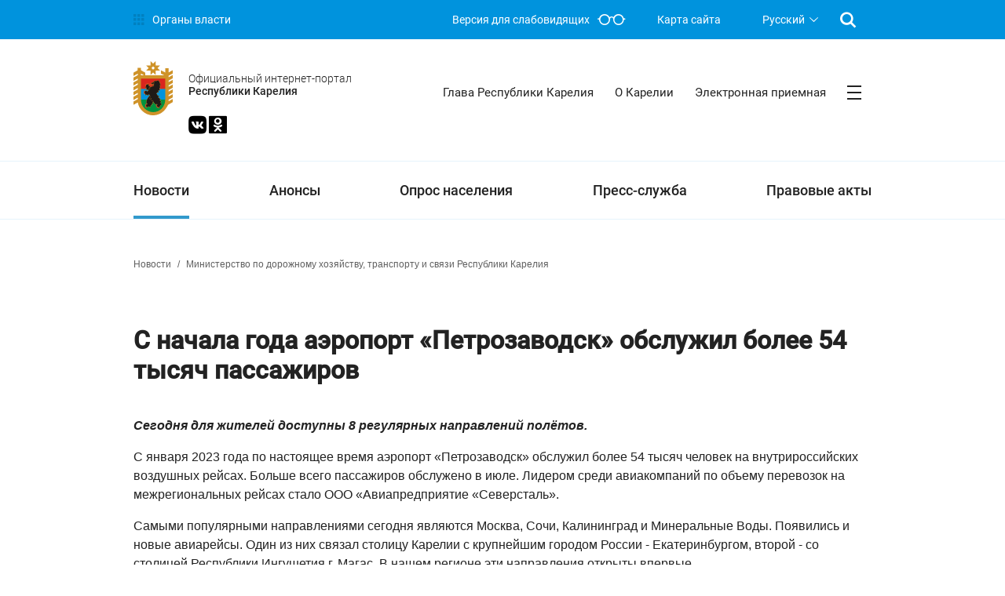

--- FILE ---
content_type: text/html; charset=UTF-8
request_url: https://gov.karelia.ru/news/14-08-2023-s-nachala-goda-aeroport-petrozavodsk-obsluzhil-bolee-54-tysyach-passazhirov/
body_size: 16513
content:
<!DOCTYPE html>
<html class="ua_js_no">
<head><meta name='csrf-token-name' content='csrftoken'/>
<meta name='csrf-token-value' content='188bd762233722fd30029c7659e1f69a7907786a558585e15ca3961897ebeccedb5d3ebd1ef866bb'/>
<meta name='hmac-token-name' content='Ajax-Token'/>

    <meta http-equiv="Content-Type" content="text/html; charset=UTF-8" />
<script charset="utf-8" src="/6902273c9c657e1972d67613.js?1766487170841"></script>
<script type="text/javascript" data-skip-moving="true">(function(w, d, n) {var cl = "bx-core";var ht = d.documentElement;var htc = ht ? ht.className : undefined;if (htc === undefined || htc.indexOf(cl) !== -1){return;}var ua = n.userAgent;if (/(iPad;)|(iPhone;)/i.test(ua)){cl += " bx-ios";}else if (/Windows/i.test(ua)){cl += ' bx-win';}else if (/Macintosh/i.test(ua)){cl += " bx-mac";}else if (/Linux/i.test(ua) && !/Android/i.test(ua)){cl += " bx-linux";}else if (/Android/i.test(ua)){cl += " bx-android";}cl += (/(ipad|iphone|android|mobile|touch)/i.test(ua) ? " bx-touch" : " bx-no-touch");cl += w.devicePixelRatio && w.devicePixelRatio >= 2? " bx-retina": " bx-no-retina";var ieVersion = -1;if (/AppleWebKit/.test(ua)){cl += " bx-chrome";}else if (/Opera/.test(ua)){cl += " bx-opera";}else if (/Firefox/.test(ua)){cl += " bx-firefox";}ht.className = htc ? htc + " " + cl : cl;})(window, document, navigator);</script>


<link href="/bitrix/cache/css/s1/main_gov_blue/kernel_main/kernel_main_v1.css?175915505110621" type="text/css"  rel="stylesheet" />
<link href="/bitrix/js/ui/design-tokens/dist/ui.design-tokens.css?171519258024720" type="text/css"  rel="stylesheet" />
<link href="/bitrix/js/ui/fonts/opensans/ui.font.opensans.css?17151925802555" type="text/css"  rel="stylesheet" />
<link href="/bitrix/js/main/popup/dist/main.popup.bundle.css?171519252029861" type="text/css"  rel="stylesheet" />
<link href="/bitrix/cache/css/s1/main_gov_blue/page_642e09585a2e419fddcc1820f4ef470e/page_642e09585a2e419fddcc1820f4ef470e_v1.css?175915505111742" type="text/css"  rel="stylesheet" />
<link href="/bitrix/cache/css/s1/main_gov_blue/template_972f8323bb6df4438779d0b5080dd761/template_972f8323bb6df4438779d0b5080dd761_v1.css?1768289628165604" type="text/css"  data-template-style="true" rel="stylesheet" />




<script type="extension/settings" data-extension="main.date">{"formats":{"FORMAT_DATE":"DD.MM.YYYY","FORMAT_DATETIME":"DD.MM.YYYY HH:MI:SS","SHORT_DATE_FORMAT":"d.m.Y","MEDIUM_DATE_FORMAT":"j M Y","LONG_DATE_FORMAT":"j F Y","DAY_MONTH_FORMAT":"j F","DAY_SHORT_MONTH_FORMAT":"j M","SHORT_DAY_OF_WEEK_MONTH_FORMAT":"D, j F","SHORT_DAY_OF_WEEK_SHORT_MONTH_FORMAT":"D, j M","DAY_OF_WEEK_MONTH_FORMAT":"l, j F","FULL_DATE_FORMAT":"l, j F  Y","SHORT_TIME_FORMAT":"H:i","LONG_TIME_FORMAT":"H:i:s"}}</script>



<meta name="viewport" content="width=device-width, initial-scale=1">
<meta http-equiv="X-UA-Compatible" content="IE=edge">



        <title>С начала года аэропорт «Петрозаводск» обслужил более 54 тысяч пассажиров</title>
            </head>
<body class="page"><noscript><img src="/e80e52a9ccf4e44d9b148963d1ba06d5.gif" width="0" height="0" alt="" /></noscript>

<header class="wrapper flex-mod flex-mod_direction_column">
   <!-- <div class="color color_bg_grey-2">
        <div class="container">
            <div class="wrapper fonts_face_roboto-regular size size_font_14px indents_padding_xxs">
                Модернизированная версия Официального интернет-портала Республики Карелия находится в статусе
                бета-тестирования. Переход на старую версию Официального интернет-портала Республики Карелия:
                <a href="http://old.gov.karelia.ru">old.gov.karelia.ru</a>
            </div>
        </div>
    </div> -->
	<!-- <div class="color color_bg_grey-2" style="background-color:#009900;">
        	<div class="container">
            		<div class="wrapper fonts_face_roboto-regular size size_font_14px indents_padding_xxs">
                		<a href="http://gov.karelia.ru/coronaviridae/" style="font-size:20px">Информация о ситуации с коронавирусом в Республике Карелия</a>
				<br>
				<a href="http://government.ru/support_measures/" style="font-size:20px" align="right">Меры поддержки граждан и организаций Правительства России</a>
				<br>
				<a href="https://help.kr-rk.ru/" style="font-size:20px" align="right">Меры поддержки бизнеса в Карелии</a>
				<br>
            		</div>
        	</div>
    	</div> -->
		    <div class="pipeline pipeline_theme_blue fonts fonts_face_roboto-regular size size_font_14px">
        <div class="container">
            <div class="wrapper grid-mod grid-mod_columns_pipeline">
                <div class="ministries ministries_theme_blue">
                    <a class="link link__control i-bem" data-bem='{"link":{}}' role="link"
                       href="/power/executive/">
                        <span class="govicon-menu fonts fonts_face_govicon"></span>
                        <span class="link__text">Органы власти</span>
                    </a>
                </div>
                <div class="wrapper grid-mod grid-mod_columns_pipeline-link">
                    <a class="link ministries ministries_theme_blue link__control i-bem" data-bem='{"link":{}}'
                       role="link" href="?special_version=Y">
                        <div class="visimpair-text">Версия для слабовидящих</div>
                        <span class="govicon-glass fonts fonts_face_govicon"></span>
                    </a>
                    <a class="link ministries ministries_theme_blue map-link link__control i-bem"
                       data-bem='{"link":{}}' role="link" href="/sitemap.php">Карта сайта</a>
                        <div class="select-lang"><div class="select select_mode_radio select_theme_no-color select_size_m fonts fonts_face_roboto-regular i-bem" data-bem='{"select":{"name":"select_lang"}}'><input class="select__control" type="hidden" name="select_lang" value="1" autocomplete="off"><button class="button button_size_m button_theme_no-color select__button button__control i-bem" data-bem='{"button":{}}' role="listbox" aria-owns="uniq1918195351 uniq1918195352 uniq1918195353" aria-labelledby="uniq1918195354" type="button"><span class="button__text" id="uniq1918195354">Русский</span><span class="icon select__tick"></span></button><div class="popup popup_select-lang popup_target_anchor popup_theme_no-color popup_autoclosable i-bem" data-bem='{"popup":{"directions":["bottom-left","bottom-right","top-left","top-right"]}}' aria-hidden="true"><div class="menu menu_size_m menu_theme_no-color menu_mode_radio select__menu menu__control i-bem" data-bem='{"menu":{}}'><div class="menu__item menu__item_checked menu__item_theme_no-color i-bem" data-bem='{"menu__item":{"val":1, "id":"ru"}}' role="option" id="uniq1918195351" aria-checked="true">Русский</div><div class="menu__item menu__item_theme_no-color i-bem" data-bem='{"menu__item":{"val":2, "id":"fi"}}' role="option" id="uniq1918195352" aria-checked="true">Suomi</div><div class="menu__item menu__item_theme_no-color i-bem" data-bem='{"menu__item":{"val":3, "id":"en"}}' role="option" id="uniq1918195353" aria-checked="true">English</div></div></div></div></div>                                            <a class="link ministries ministries_theme_blue search-btn link__control i-bem"
                       data-bem='{"link":{}}' role="link" href="/search/">
                        <span class="govicon-search fonts fonts_face_govicon"></span>
                    </a>
                                    </div>
            </div>
        </div>
    </div>
    <div class="header color color_border_blue-2-b">
        <div class="container">
            <div class="wrapper flex-mod flex-mod_justify_between">
                <div class="logo">
					                                        <a class="flex-mod flex-mod_align_items-center" href="/">
                                                <div class="coat-of-arms coat-of-arms_indents_gov flex-mod flex-mod_align_items-center">
                            <img class="image" src="/upload/iblock/d86/d866b79ceb187b9d00c30655e8eb9bfd.svg">
                        </div>
                                            </a>
                				                    <div class="logo-info">
                        <div class="name-portal indents indents_margin_xs-t">
							<!--<div class="name-portal__official fonts fonts_face_roboto-light">Официальный интернет-портал</div>-->
                            <!--<div class="name-portal__rk fonts fonts_face_roboto-medium">Республики Карелия</div>-->
															<div class="name-portal__official fonts fonts_face_roboto-light">Официальный интернет-портал</div>
                            	<div class="name-portal__rk fonts fonts_face_roboto-medium">Республики Карелия</div>
							                        </div>
                    </div>
					<div class="social-btn social-btn_position_header size size_font_23px color color_font_grey-7"><a class="link link__control i-bem" data-bem='{"link":{}}' role="link" href="https://vk.com/gov_karelia_ru"><span class="govicon-vk fonts fonts_face_govicon"></span></a><a class="link link__control i-bem" data-bem='{"link":{}}' role="link" href="https://ok.ru/karelia"><span class="govicon-odnoklassniki-logo fonts fonts_face_govicon"></span></a></div>
                </div>
                    <div class="menu-header menu-header_theme_blue menu-effect menu-effect_theme_blue fonts fonts_face_roboto-regular size size_width_560px size_font_15px">
                    <div class="menu-inner">
            <a href="/power/executive/leader/" class="link flex-mod flex-mod_align_items-center link__control i-bem" data-bem='{"link":{}}' role="link">
                <div class="link__text indents indents_padding_xxs-b">Глава Республики Карелия</div>
                <div class="link__line"></div>
            </a>
        </div>
                                                                                                                <div class="menu-inner">
            <a href="/karelia/" class="link flex-mod flex-mod_align_items-center link__control i-bem" data-bem='{"link":{}}' role="link">
                <div class="link__text indents indents_padding_xxs-b">О Карелии</div>
                <div class="link__line"></div>
            </a>
        </div>
                            <div class="menu-inner">
            <a href="/appeal/" class="link flex-mod flex-mod_align_items-center link__control i-bem" data-bem='{"link":{}}' role="link">
                <div class="link__text indents indents_padding_xxs-b">Электронная приемная</div>
                <div class="link__line"></div>
            </a>
        </div>
                                                                                                                    <div class="menu-header-button">
            <a class="link flex-mod flex-mod_align_items-center link__control i-bem" data-bem='{"link":{}}' role="link" href="#">
                <span class="govicon-burger-menu fonts fonts_face_govicon indents indents_padding_xxs-b"></span>
            </a>
        </div>
    </div>
    <div class="header-map-menu">
        <div class="container">
            <span style="display:none">
</span>
<div class="wrapper grid-mod grid-mod_columns_3-1fr grid-mod_gap_c20r40px indents indents_margin_xl-b">
    	
        
                                <div class="wrapper main-menu-item">
                    <a class="link link__control link_display_block i-bem fonts fonts_face_roboto-bold size size_font_20px"
                       data-bem='{"link":{}}' role="link"
                       href="/news/">Новости</a>
                
    	
                    </div>        
                                <div class="wrapper main-menu-item">
                    <a class="link link__control link_display_block i-bem fonts fonts_face_roboto-bold size size_font_20px"
                       data-bem='{"link":{}}' role="link"
                       href="/announcements/">Анонсы</a>
                
    	
                    </div>        
                                <div class="wrapper main-menu-item">
                    <a class="link link__control link_display_block i-bem fonts fonts_face_roboto-bold size size_font_20px"
                       data-bem='{"link":{}}' role="link"
                       href="/interview/">Опрос населения</a>
                
    	
        
                                <a class="link link__control i-bem link_display_block  fonts fonts_face_roboto-regular indents
            indents_margin_xss-t"
               data-bem='{"link":{}}' role="link"
               href="/interview/#0">Текущие опросы</a>
                
    	
        
                                <a class="link link__control i-bem link_display_block  fonts fonts_face_roboto-regular indents
            indents_margin_xss-t"
               data-bem='{"link":{}}' role="link"
               href="/interview/#1">Результаты опросов</a>
                
    	
        
                                <a class="link link__control i-bem link_display_block  fonts fonts_face_roboto-regular indents
            indents_margin_xss-t"
               data-bem='{"link":{}}' role="link"
               href="/interview/#2">Архив</a>
                
    	
                    </div>        
                                <div class="wrapper main-menu-item">
                    <a class="link link__control link_display_block i-bem fonts fonts_face_roboto-bold size size_font_20px"
                       data-bem='{"link":{}}' role="link"
                       href="/press-office/">Пресс-служба</a>
                
    	
                    </div>        
                                <div class="wrapper">
                    <a class="link link__control link_display_block i-bem fonts fonts_face_roboto-bold size size_font_20px"
                       data-bem='{"link":{}}' role="link"
                       href="/legislation/">Правовые акты</a>
                
    	
                    </div>        
                                <div class="wrapper">
                    <a class="link link__control link_display_block i-bem fonts fonts_face_roboto-bold size size_font_20px"
                       data-bem='{"link":{}}' role="link"
                       href="/power/">Структура власти</a>
                
    	
        
                                <a class="link link__control i-bem link_display_block  fonts fonts_face_roboto-regular indents
            indents_margin_xss-t"
               data-bem='{"link":{}}' role="link"
               href="/power/executive/leader/">Глава Республики Карелия</a>
                
    	
        
                                <a class="link link__control i-bem link_display_block  fonts fonts_face_roboto-regular indents
            indents_margin_xss-t"
               data-bem='{"link":{}}' role="link"
               href="/power/executive/">Исполнительная власть</a>
                
    	
        
                                <a class="link link__control i-bem link_display_block  fonts fonts_face_roboto-regular indents
            indents_margin_xss-t"
               data-bem='{"link":{}}' role="link"
               href="/power/legislature/">Законодательная власть</a>
                
    	
        
                                <a class="link link__control i-bem link_display_block  fonts fonts_face_roboto-regular indents
            indents_margin_xss-t"
               data-bem='{"link":{}}' role="link"
               href="/power/judicial/">Судебная власть</a>
                
    	
        
                                <a class="link link__control i-bem link_display_block  fonts fonts_face_roboto-regular indents
            indents_margin_xss-t"
               data-bem='{"link":{}}' role="link"
               href="/power/federal/">Федеральные органы власти</a>
                
    	
        
                                <a class="link link__control i-bem link_display_block  fonts fonts_face_roboto-regular indents
            indents_margin_xss-t"
               data-bem='{"link":{}}' role="link"
               href="/power/local_government/">Местное самоуправление</a>
                
    	
        
                                <a class="link link__control i-bem link_display_block  fonts fonts_face_roboto-regular indents
            indents_margin_xss-t"
               data-bem='{"link":{}}' role="link"
               href="/power/coordination/">Рабочие органы</a>
                
    	
                    </div>        
                                <div class="wrapper">
                    <a class="link link__control link_display_block i-bem fonts fonts_face_roboto-bold size size_font_20px"
                       data-bem='{"link":{}}' role="link"
                       href="/appeal/">Обратная связь</a>
                
    	
        
                                <a class="link link__control i-bem link_display_block  fonts fonts_face_roboto-regular indents
            indents_margin_xss-t"
               data-bem='{"link":{}}' role="link"
               href="/appeal/">Обращения</a>
                
    	
        
                                <a class="link link__control i-bem link_display_block  fonts fonts_face_roboto-regular indents
            indents_margin_xss-t"
               data-bem='{"link":{}}' role="link"
               href="/opendata/">Открытые данные</a>
                
    	
        
                                <a class="link link__control i-bem link_display_block  fonts fonts_face_roboto-regular indents
            indents_margin_xss-t"
               data-bem='{"link":{}}' role="link"
               href="/grafik-priyema-grazhdan/">График приёма граждан</a>
                
    	
        
                                <a class="link link__control i-bem link_display_block  fonts fonts_face_roboto-regular indents
            indents_margin_xss-t"
               data-bem='{"link":{}}' role="link"
               href="/reception_president/">Приёмная Президента РФ</a>
                
    	
        
                                <a class="link link__control i-bem link_display_block  fonts fonts_face_roboto-regular indents
            indents_margin_xss-t"
               data-bem='{"link":{}}' role="link"
               href="/public_reception/">Общественные приёмные</a>
                
    	
        
                                <a class="link link__control i-bem link_display_block  fonts fonts_face_roboto-regular indents
            indents_margin_xss-t"
               data-bem='{"link":{}}' role="link"
               href="/interview/">Опросы. Голосования. Инициативы</a>
                
    	
        
                                <a class="link link__control i-bem link_display_block  fonts fonts_face_roboto-regular indents
            indents_margin_xss-t"
               data-bem='{"link":{}}' role="link"
               href="/answer/">«Вопрос — ответ»</a>
                
    	
        
                                <a class="link link__control i-bem link_display_block  fonts fonts_face_roboto-regular indents
            indents_margin_xss-t"
               data-bem='{"link":{}}' role="link"
               href="/info_work_appeals/">Информация о работе с обращениями гражданами</a>
                
    	
                    </div>        
                                <div class="wrapper">
                    <a class="link link__control link_display_block i-bem fonts fonts_face_roboto-bold size size_font_20px"
                       data-bem='{"link":{}}' role="link"
                       href="/information/">Информация</a>
                
    	
        
                                <a class="link link__control i-bem link_display_block  fonts fonts_face_roboto-regular indents
            indents_margin_xss-t"
               data-bem='{"link":{}}' role="link"
               href="https://www.gosuslugi.ru/">Гражданам</a>
                
    	
        
                                <a class="link link__control i-bem link_display_block  fonts fonts_face_roboto-regular indents
            indents_margin_xss-t"
               data-bem='{"link":{}}' role="link"
               href="http://nko-karelia.ru/">Общественным организациям</a>
                
    	
        
                                <a class="link link__control i-bem link_display_block  fonts fonts_face_roboto-regular indents
            indents_margin_xss-t"
               data-bem='{"link":{}}' role="link"
               href="http://kareliainvest.ru/">Бизнесу</a>
                
    	
        
                                <a class="link link__control i-bem link_display_block  fonts fonts_face_roboto-regular indents
            indents_margin_xss-t"
               data-bem='{"link":{}}' role="link"
               href="http://www.gov.ru/">Органам власти</a>
                
    	
                    </div>        
                                <div class="wrapper">
                    <a class="link link__control link_display_block i-bem fonts fonts_face_roboto-bold size size_font_20px"
                       data-bem='{"link":{}}' role="link"
                       href="/power/executive/leader/">Глава Республики Карелия</a>
                
    	
        
                                <a class="link link__control i-bem link_display_block  fonts fonts_face_roboto-regular indents
            indents_margin_xss-t"
               data-bem='{"link":{}}' role="link"
               href="/power/executive/leader/">Информация</a>
                
    	
        
                                <a class="link link__control i-bem link_display_block  fonts fonts_face_roboto-regular indents
            indents_margin_xss-t"
               data-bem='{"link":{}}' role="link"
               href="/power/executive/leader/income_information/">Сведения о доходах</a>
                
    	
        
                                <a class="link link__control i-bem link_display_block  fonts fonts_face_roboto-regular indents
            indents_margin_xss-t"
               data-bem='{"link":{}}' role="link"
               href="/power/executive/leader/feedback/">Обратная связь</a>
                
    	
        
                                <a class="link link__control i-bem link_display_block  fonts fonts_face_roboto-regular indents
            indents_margin_xss-t"
               data-bem='{"link":{}}' role="link"
               href="/power/executive/leader/status/">Статус</a>
                
    	
        
                                <a class="link link__control i-bem link_display_block  fonts fonts_face_roboto-regular indents
            indents_margin_xss-t"
               data-bem='{"link":{}}' role="link"
               href="/power/executive/leader/duties/">Обязанности</a>
                
    	
        
                                <a class="link link__control i-bem link_display_block  fonts fonts_face_roboto-regular indents
            indents_margin_xss-t"
               data-bem='{"link":{}}' role="link"
               href="/power/executive/leader/reports/">Доклады и выступления</a>
                
    	
        
                                <a class="link link__control i-bem link_display_block  fonts fonts_face_roboto-regular indents
            indents_margin_xss-t"
               data-bem='{"link":{}}' role="link"
               href="/work_calendar/1246/">Рабочий календарь</a>
                
    	
                    </div>        
                                <div class="wrapper">
                    <a class="link link__control link_display_block i-bem fonts fonts_face_roboto-bold size size_font_20px"
                       data-bem='{"link":{}}' role="link"
                       href="/power/executive/">Органы исполнительной власти Республики Карелия</a>
                
    	
                    </div>        
                                <div class="wrapper">
                    <a class="link link__control link_display_block i-bem fonts fonts_face_roboto-bold size size_font_20px"
                       data-bem='{"link":{}}' role="link"
                       href="/power/local_government/">Органы местного самоуправления Республики Карелия</a>
                
    	
                    </div>        
                                <div class="wrapper">
                    <a class="link link__control link_display_block i-bem fonts fonts_face_roboto-bold size size_font_20px"
                       data-bem='{"link":{}}' role="link"
                       href="/power/coordination/">Рабочие органы</a>
                
    	
                    </div>        
                                <div class="wrapper">
                    <a class="link link__control link_display_block i-bem fonts fonts_face_roboto-bold size size_font_20px"
                       data-bem='{"link":{}}' role="link"
                       href="/power/federal/">Представительства федеральных органов власти на территории Республики Карелия</a>
                
    			
                    </div>        
                                <div class="wrapper">
                    <a class="link link__control link_display_block i-bem fonts fonts_face_roboto-bold size size_font_20px"
                       data-bem='{"link":{}}' role="link"
                       href="http://kareliainvest.ru/">Республика Карелия для инвестора</a>
                
    	
                    </div>        
                                <div class="wrapper">
                    <a class="link link__control link_display_block i-bem fonts fonts_face_roboto-bold size size_font_20px"
                       data-bem='{"link":{}}' role="link"
                       href="/appeal/form/">Написать обращение</a>
                
    	
                    </div>        
                                <div class="wrapper">
                    <a class="link link__control link_display_block i-bem fonts fonts_face_roboto-bold size size_font_20px"
                       data-bem='{"link":{}}' role="link"
                       href="/karelia/">О Карелии</a>
                
    	
                    </div>        
                                <div class="wrapper">
                    <a class="link link__control link_display_block i-bem fonts fonts_face_roboto-bold size size_font_20px"
                       data-bem='{"link":{}}' role="link"
                       href="/legal_acts/105009/">О портале</a>
                
    	
                    </div>        
                                <div class="wrapper">
                    <a class="link link__control link_display_block i-bem fonts fonts_face_roboto-bold size size_font_20px"
                       data-bem='{"link":{}}' role="link"
                       href="/opendata/">Открытые данные</a>
                
    		
                    </div>        
                                <div class="wrapper">
                    <a class="link link__control link_display_block i-bem fonts fonts_face_roboto-bold size size_font_20px"
                       data-bem='{"link":{}}' role="link"
                       href="/anti-corruption/15207/">Сообщить о коррупции</a>
                
    	
                    </div>        
                                <div class="wrapper">
                    <a class="link link__control link_display_block i-bem fonts fonts_face_roboto-bold size size_font_20px"
                       data-bem='{"link":{}}' role="link"
                       href="/banners/">Платформа обратной связи</a>
                
    	
                    </div>        
                                <div class="wrapper">
                    <a class="link link__control link_display_block i-bem fonts fonts_face_roboto-bold size size_font_20px"
                       data-bem='{"link":{}}' role="link"
                       href="http://government.ru/">Правительство России</a>
                
                </div>
</div>                    </div>
    </div>
            </div>
        </div>
    </div>
    <div class="wrapper color color_border_blue-2-b indents indents_margin_xs-b">
        <div class="container">
            <div class="wrapper flex-mod flex-mod_justify_between">
                    <nav class="menu-main menu-effect menu-effect_theme_blue menu-effect_action_drop fonts fonts_face_roboto-medium flex-mod flex-mod_justify_between">
    
        
                                    <div class="menu-inner">
                    <a href="/news/" class="link flex-mod flex-mod_align_items-center link__control
                        i-bem link_focused" data-bem='{"link":{}}' role="link">
                            <div class="link__text">Новости</div>
                            <div class="link__line"></div>
                    </a>
                </div>
                    
        
    
        
                                    <div class="menu-inner">
                    <a href="/announcements/" class="link flex-mod flex-mod_align_items-center link__control
                        i-bem" data-bem='{"link":{}}' role="link">
                            <div class="link__text">Анонсы</div>
                            <div class="link__line"></div>
                    </a>
                </div>
                    
        
    
        
        
                            <div class="menu-inner">
                    <a href="/interview/" class="link flex-mod flex-mod_align_items-center link__control
                    i-bem" data-bem='{"link":{}}' role="link">
                        <div class="link__text">Опрос населения</div>
                        <div class="link__line"></div>
                    </a>
                    <ul class="sub-menu">
            
        
        
    
        
                                    <li class="sub-menu__inner">
                    <a class="link link__control i-bem" data-bem='{"link":{}}' role="link" href="/interview/#0">
                        Текущие опросы                    </a>
                </li>
                    
        
    
        
                                    <li class="sub-menu__inner">
                    <a class="link link__control i-bem" data-bem='{"link":{}}' role="link" href="/interview/#1">
                        Результаты опросов                    </a>
                </li>
                    
        
    
        
                                    <li class="sub-menu__inner">
                    <a class="link link__control i-bem" data-bem='{"link":{}}' role="link" href="/interview/#2">
                        Архив                    </a>
                </li>
                    
        
    
                    </ul></div>        
                                    <div class="menu-inner">
                    <a href="/press-office/" class="link flex-mod flex-mod_align_items-center link__control
                        i-bem" data-bem='{"link":{}}' role="link">
                            <div class="link__text">Пресс-служба</div>
                            <div class="link__line"></div>
                    </a>
                </div>
                    
        
    
        
                                    <div class="menu-inner">
                    <a href="/legislation/" class="link flex-mod flex-mod_align_items-center link__control
                        i-bem" data-bem='{"link":{}}' role="link">
                            <div class="link__text">Правовые акты</div>
                            <div class="link__line"></div>
                    </a>
                </div>
                    
        
    
    
    </nav>
            </div>
        </div>
    </div>
</header>
<main class="wrapper grid-mod">
            <div class="container"><div class="wrapper"><div class="breadcrumb indents indents_margin_xs-b hidden hidden_block_sm" itemprop="http://schema.org/breadcrumb" itemscope itemtype="http://schema.org/BreadcrumbList"><div class="breadcrumb__item" id="breadcrumb_0" itemprop="itemListElement" itemscope itemtype="http://schema.org/ListItem">
				
				<a class="link link__control i-bem" data-bem='{"link":{}}' role="link" href="/news/" title="Новости" itemprop="url">
					<span itemprop="name">Новости</span>
				</a>
				<meta itemprop="position" content="1" />
			</div><div class="breadcrumb__item" itemprop="itemListElement" itemscope itemtype="http://schema.org/ListItem">
				<span class="breadcrumb__separator">/</span>
				<span itemprop="name">Министерство по дорожному хозяйству, транспорту и связи Республики Карелия</span>
				<meta itemprop="position" content="2" />
			</div></div></div></div>    <div class="container">
	<div class="wrapper">
		     <h1 class="fonts fonts_face_roboto-medium size size_font_28px">С начала года аэропорт «Петрозаводск» обслужил более 54 тысяч пассажиров</h1>
    <div class="news-detail news-detail_theme_blue indents indents_margin_xs">
        <p>
	<strong><em>Сегодня для жителей доступны 8 регулярных направлений полётов. </em></strong>
</p>
<p>
	С января 2023 года по настоящее время аэропорт «Петрозаводск» обслужил более 54 тысяч человек на внутрироссийских воздушных рейсах. Больше всего пассажиров обслужено в июле. Лидером среди авиакомпаний по объему перевозок на межрегиональных рейсах стало ООО «Авиапредприятие «Северсталь».
</p>
<p>
	Самыми популярными направлениями сегодня являются Москва, Сочи, Калининград и Минеральные Воды. Появились и новые авиарейсы. Один из них связал столицу Карелии с крупнейшим городом России - Екатеринбургом, второй - со столицей Республики Ингушетия г. Магас. В нашем регионе эти направления открыты впервые.
</p>
<p>
	Напомним, новый терминал аэропорта «Петрозаводск» был запущен в эксплуатацию в 2020 году. Для еще более комфортного пребывания и ожидания вылета рейса сегодня в зоне регистрации установлена стойка зарядки телефонов, планшетов и ноутбуков. На территории привокзальной площади аэропорта с 20 марта работает платная автоматическая парковка.
</p>
                                    <div id="photo-slider" class="carousel carousel_orientation_horizontal carousel_animate
            carousel_size_list-1 fonts
            fonts_face_roboto-regular indents indents_margin_xs-t i-bem" data-bem='{"carousel":{}}'>
                <div class="carousel__inner">
                                                        <div class="carousel__item carousel__item_state_active" data-key="0" data-num-slide="01">
                        <div class="wrapper">
                            <img class="image" src="/upload/iblock/d46/33bbwcrcfybcc4iepwh982my0ci00nb7/7429d933_7cab_44b3_9571_8fa53ff7c307.jpg" title="">
                        </div>
                    </div>


                                                        <div class="carousel__item" data-key="1" data-num-slide="02">
                        <div class="wrapper">
                            <img class="image" src="/upload/iblock/dfd/z46jtj714v534olsr6cvfgu6g7zjdjtc/cdb7a285_6105_4307_b63b_18f72af57cad.jpg" title="">
                        </div>
                    </div>


                                                        <div class="carousel__item" data-key="2" data-num-slide="03">
                        <div class="wrapper">
                            <img class="image" src="/upload/iblock/c52/l0yz4dqwic0m626dk5du5ttwzo62st3n/d491d46d_5c98_4e5d_8417_dbf4188bd2f9.jpg" title="">
                        </div>
                    </div>


                                                        <div class="carousel__item" data-key="3" data-num-slide="04">
                        <div class="wrapper">
                            <img class="image" src="/upload/iblock/972/g434mkizu9731ksfzqzs0j3cjp8jpfh0/e54ec622_9772_4765_b205_deb6755cdd77.jpg" title="">
                        </div>
                    </div>


                                                        <div class="carousel__item" data-key="4" data-num-slide="05">
                        <div class="wrapper">
                            <img class="image" src="/upload/iblock/d69/to2lq35o7l0a4kj45ku478cpvan86zce/f640a733_837f_461c_9ec1_202a41a0d9a9.jpg" title="">
                        </div>
                    </div>


                                </div>
                <div class="carousel__nav">
                    <div class="carousel__nav-num"><span class="num-active">01</span>/<span
                                class="nav-num-all">05</span></div>
                    <div class="carousel__nav-btn">
                        <div class="carousel__control carousel__control_type_left carousel__control_theme_blue-bottom"><span class="govicon-bullet fonts fonts_face_govicon"></span></div>
                        <div class="carousel__control carousel__control_type_right carousel__control_theme_blue-bottom"><span class="govicon-bullet fonts fonts_face_govicon"></span></div>
                    </div>
                </div>
            </div>
            
            </div>
    <div class="wrapper indents indents_margin_xl-b grid-mod grid-mod_columns_tag-and-share">
        <div class="tag-list fonts fonts_face_roboto-regular">
                                                    <div class="tag-list__name">теги</div>
                                                        <a class="link link__control i-bem" data-bem='{"link":{}}' role="link"
                       href="/news/?tags=14">
                        <div class="tag-btn tag-btn_theme_blue fonts fonts_face_roboto-medium">
                            <div class="tag-btn__text">Транспорт</div>
                        </div>
                    </a>
                                    </div>
        <div class="share indents indents_margin_l-t">
                            <noindex>
                        <div class="likely">
                    <div data-url='https://gov.karelia.ru/news/14-08-2023-s-nachala-goda-aeroport-petrozavodsk-obsluzhil-bolee-54-tysyach-passazhirov/' data-title='С начала года аэропорт «Петрозаводск» обслужил более 54 тысяч пассажиров'class="vkontakte">Поделиться</div>
                    <div data-url='https://gov.karelia.ru/news/14-08-2023-s-nachala-goda-aeroport-petrozavodsk-obsluzhil-bolee-54-tysyach-passazhirov/' data-title='С начала года аэропорт «Петрозаводск» обслужил более 54 тысяч пассажиров'class="telegram">Отправить</div>
                    <div data-url='https://gov.karelia.ru/news/14-08-2023-s-nachala-goda-aeroport-petrozavodsk-obsluzhil-bolee-54-tysyach-passazhirov/' data-title='С начала года аэропорт «Петрозаводск» обслужил более 54 тысяч пассажиров'class="odnoklassniki">Класснуть</div>
            </div>
                    </noindex>
                        </div>
    </div>

    	    	</div>
</div>
<div class="container">
<div class="wrapper">
    
</div>
</div>



</main>
<footer class="wrapper grid-mod grid-mod_columns_1fr">
    
    <div class="menu-footer fonts fonts_face_roboto-regular color color_bg_grey-2 indents indents_padding_xl">
        <div class="container">
            <div class="wrapper grid-mod grid-mod_columns_menu-footer">
                                        <div class="column">
                                                                    <a class="link link__control i-bem" data-bem='{"link":{}}' role="link"
                           href="/power/executive/leader/">
                            Глава Республики Карелия                        </a>
                    
                                                            <a class="link link__control i-bem" data-bem='{"link":{}}' role="link"
                           href="/power/executive/">
                            Органы исполнительной власти Республики Карелия                        </a>
                    
                                                            <a class="link link__control i-bem" data-bem='{"link":{}}' role="link"
                           href="/power/local_government/">
                            Органы местного самоуправления Республики Карелия                        </a>
                    
                                                            <a class="link link__control i-bem" data-bem='{"link":{}}' role="link"
                           href="/power/coordination/">
                            Рабочие органы                        </a>
                    
                                                            <a class="link link__control i-bem" data-bem='{"link":{}}' role="link"
                           href="/power/federal/">
                            Представительства федеральных органов власти на территории Республики Карелия                        </a>
                    
                                            </div>
                                                <div class="column">
                                                                    <a class="link link__control i-bem" data-bem='{"link":{}}' role="link"
                           href="/legislation/">
                            Правовые акты                        </a>
                    
                                                            <a class="link link__control i-bem link_focused" data-bem='{"link":{}}' role="link"
                           href="/news/">
                            Новости                        </a>
                    
                                                            <a class="link link__control i-bem" data-bem='{"link":{}}' role="link"
                           href="http://kareliainvest.ru/">
                            Республика Карелия для инвестора                        </a>
                    
                                            </div>
                                                <div class="column">
                                                                    <a class="link link__control i-bem" data-bem='{"link":{}}' role="link"
                           href="/appeal/form/">
                            Написать обращение                        </a>
                    
                                                            <a class="link link__control i-bem" data-bem='{"link":{}}' role="link"
                           href="/karelia/">
                            О Карелии                        </a>
                    
                                                            <a class="link link__control i-bem" data-bem='{"link":{}}' role="link"
                           href="/legal_acts/105009/">
                            О портале                        </a>
                    
                                                            <a class="link link__control i-bem" data-bem='{"link":{}}' role="link"
                           href="/opendata/">
                            Открытые данные                        </a>
                    
                                            </div>
                                                <div class="column">
                                                                    <a class="link link__control i-bem" data-bem='{"link":{}}' role="link"
                           href="/interview/">
                            Опрос населения                        </a>
                    
                                                            <a class="link link__control i-bem" data-bem='{"link":{}}' role="link"
                           href="/anti-corruption/15207/">
                            Сообщить о коррупции                        </a>
                    
                                                            <a class="link link__control i-bem" data-bem='{"link":{}}' role="link"
                           href="/banners/">
                            Платформа обратной связи                        </a>
                    
                                            </div>
                                                <div class="column">
                                                                    <a class="link link__control i-bem" data-bem='{"link":{}}' role="link"
                           href="http://government.ru/">
                            Правительство России                        </a>
                    
                            </div>
        </div></div>
    </div>
	


<div class="container indents indents_padding_xs-t indents indents_padding_xl-b">
    <div class="wrapper grid-mod grid-mod_columns_7fr-5fr grid-mod_gap_20px">
        <div class="wrapper">
            

 
            <div class="wrapper indents indents_margin_xs-t flex-mod flex-mod_wrap_wrap">
                                <div class="error-modal i-bem" data-bem='{"error-modal":{}}'>
                    <span class="link link_pseudo link__control i-bem" data-bem='{"link":{}}' role="button" tabindex="0">
                        <a class="button button_size_l button_theme_blue button_type_link fonts fonts_face_roboto-medium button__control i-bem" data-bem='{"button":{}}'
                           role="link"
                           title="Выделите текст и нажмите Ctrl Enter, или нажмите на кнопку"
                           href="/personal/">
                            <span class="button__text">Сообщить об ошибке</span>
                        </a>
                    </span>
                    <div class="modal modal_autoclosable modal_theme_small-modal popup popup_autoclosable i-bem" data-bem='{"modal":{},"popup":{"zIndexGroupLevel":20}}' role="dialog" aria-hidden="true">
                        <div class="modal__table">
                            <div class="modal__cell">
                                <div class="modal__content">
                                    <div id="comp_b7bc878bb977cc60abbcca23fb4e9db7">    
    
        <div class="wrapper color color_bg_grey-1">
        
<form name="SEND_ERROR" action="/news/14-08-2023-s-nachala-goda-aeroport-petrozavodsk-obsluzhil-bolee-54-tysyach-passazhirov/?CODE=14-08-2023-s-nachala-goda-aeroport-petrozavodsk-obsluzhil-bolee-54-tysyach-passazhirov" method="POST" enctype="multipart/form-data"><input type="hidden" name="bxajaxid" id="bxajaxid_b7bc878bb977cc60abbcca23fb4e9db7_8BACKi" value="b7bc878bb977cc60abbcca23fb4e9db7" /><input type="hidden" name="AJAX_CALL" value="Y" /><input type="hidden" name="sessid" id="sessid" value="73b034a2dde14a6c904cd47f8a0de32f" /><input type="hidden" name="WEB_FORM_ID" value="3" />                    <div class="form-inner fonts fonts_face_roboto-regular">
                <div class="form-inner__name">Адрес страницы                        <span
                                class="form-inner__obligatory">*</span>                </div>
                <span class="input input_theme_full input_size_l i-bem input_js_inited" data-bem="{&quot;input&quot;:{}}"><span class="input__box"><input class="input__control i-bem input__control_js_inited" name="form_text_1081" value="" type="text"></span></span>            </div>
                    <div class="form-inner fonts fonts_face_roboto-regular">
                <div class="form-inner__name">Текст ошибки                        <span
                                class="form-inner__obligatory">*</span>                </div>
                <textarea class="textarea textarea_theme_full textarea_size_l textarea_width_available textarea__control i-bem textarea_js_inited textarea__control_js_inited" name="form_textarea_1082" data-bem="{&quot;textarea&quot;:{}}"></textarea>            </div>
                    <div class="form-inner fonts fonts_face_roboto-regular">
                <div class="form-inner__name">Комментарий                </div>
                <textarea class="textarea textarea_theme_full textarea_size_l textarea_width_available textarea__control i-bem textarea_js_inited textarea__control_js_inited" name="form_textarea_1083" data-bem="{&quot;textarea&quot;:{}}"></textarea>            </div>
                            <div class="wrapper grid-mod grid-mod_columns_3-1fr grid-mod_gap_column20px">
                <div class="form-inner fonts fonts_face_roboto-regular">
                    <div class="form-inner__name">
                        Код подтверждения<span class="form-inner__obligatory">*</span></div>
                    <input type="hidden" name="captcha_sid"
                           value="0da7346bc0b05fb9c797b1149963f62f"/>
                    <img src="/bitrix/tools/captcha.php?captcha_sid=0da7346bc0b05fb9c797b1149963f62f"
                         width="180" height="40"/>
                </div>
                <div class="form-inner fonts fonts_face_roboto-regular">
                    <div class="form-inner__name">Введите код</div>
                    <span class="input input_theme_full input_size_l i-bem input_js_inited"
                          data-bem="{&quot;input&quot;:{}}">
                        <span class="input__box">
                            <input class="input__control i-bem input__control_js_inited" type="text" name="captcha_word"
                                   size="30" maxlength="50" value="">
                        </span>
                    </span>
                </div>
                <div></div>
            </div>
        
        <div class="wrapper fonts fonts_face_roboto-regular">
                    </div>

        <div class="form-inner indents indents_padding_xss">
            <input class="button button_theme_all-blue button_size_m button__control i-bem indents indents_padding-hl_xxxs"                    type="submit" name="web_form_submit"
                   value="Отправить"/>
        </div>
        </form>    </div>
</div>                                </div>
                            </div>
                        </div>
                    </div>
                </div>
            </div>
        </div>
        <div class="wrapper">
            <div class="wrapper__regular">© Администрация Главы Республики Карелия</div>
            <p class="wrapper__regular">
                <a class="link link__control i-bem" data-bem="{&quot;link&quot;:{}}" role="link" href="https://gov.karelia.ru/legal_acts/105009/">
                    Постановление Правительства Республики Карелия «Об Официальном интернет-портале Республики Карелия»                </a>
            </p>
            <div class="social-btn social-btn_position_footer indents indents_margin_xss-t size size_font_30px color color_font_grey-2">
                <a class="link link__control i-bem" data-bem='{"link":{}}' role="link" href="https://vk.com/gov_karelia_ru"><span class="govicon-vk fonts fonts_face_govicon"></span></a><a class="link link__control i-bem" data-bem='{"link":{}}' role="link" href="https://ok.ru/karelia"><span class="govicon-odnoklassniki-logo fonts fonts_face_govicon"></span></a>            </div>
        </div>
    </div>
</div></footer>
<div class="back-to-top fonts fonts_face_roboto-regular">Вверх</div>
<script type="text/javascript">if(!window.BX)window.BX={};if(!window.BX.message)window.BX.message=function(mess){if(typeof mess==='object'){for(let i in mess) {BX.message[i]=mess[i];} return true;}};</script>
<script type="text/javascript">(window.BX||top.BX).message({'pull_server_enabled':'N','pull_config_timestamp':'1715729444','pull_guest_mode':'N','pull_guest_user_id':'0'});(window.BX||top.BX).message({'PULL_OLD_REVISION':'Для продолжения корректной работы с сайтом необходимо перезагрузить страницу.'});</script>
<script type="text/javascript">(window.BX||top.BX).message({'JS_CORE_LOADING':'Загрузка...','JS_CORE_NO_DATA':'- Нет данных -','JS_CORE_WINDOW_CLOSE':'Закрыть','JS_CORE_WINDOW_EXPAND':'Развернуть','JS_CORE_WINDOW_NARROW':'Свернуть в окно','JS_CORE_WINDOW_SAVE':'Сохранить','JS_CORE_WINDOW_CANCEL':'Отменить','JS_CORE_WINDOW_CONTINUE':'Продолжить','JS_CORE_H':'ч','JS_CORE_M':'м','JS_CORE_S':'с','JSADM_AI_HIDE_EXTRA':'Скрыть лишние','JSADM_AI_ALL_NOTIF':'Показать все','JSADM_AUTH_REQ':'Требуется авторизация!','JS_CORE_WINDOW_AUTH':'Войти','JS_CORE_IMAGE_FULL':'Полный размер'});</script><script type="text/javascript" src="/bitrix/js/main/core/core.js?1715192460486439"></script><script>BX.setJSList(['/bitrix/js/main/core/core_ajax.js','/bitrix/js/main/core/core_promise.js','/bitrix/js/main/polyfill/promise/js/promise.js','/bitrix/js/main/loadext/loadext.js','/bitrix/js/main/loadext/extension.js','/bitrix/js/main/polyfill/promise/js/promise.js','/bitrix/js/main/polyfill/find/js/find.js','/bitrix/js/main/polyfill/includes/js/includes.js','/bitrix/js/main/polyfill/matches/js/matches.js','/bitrix/js/ui/polyfill/closest/js/closest.js','/bitrix/js/main/polyfill/fill/main.polyfill.fill.js','/bitrix/js/main/polyfill/find/js/find.js','/bitrix/js/main/polyfill/matches/js/matches.js','/bitrix/js/main/polyfill/core/dist/polyfill.bundle.js','/bitrix/js/main/core/core.js','/bitrix/js/main/polyfill/intersectionobserver/js/intersectionobserver.js','/bitrix/js/main/lazyload/dist/lazyload.bundle.js','/bitrix/js/main/polyfill/core/dist/polyfill.bundle.js','/bitrix/js/main/parambag/dist/parambag.bundle.js']);
</script>
<script type="text/javascript">(window.BX||top.BX).message({'AMPM_MODE':false});(window.BX||top.BX).message({'MONTH_1':'Январь','MONTH_2':'Февраль','MONTH_3':'Март','MONTH_4':'Апрель','MONTH_5':'Май','MONTH_6':'Июнь','MONTH_7':'Июль','MONTH_8':'Август','MONTH_9':'Сентябрь','MONTH_10':'Октябрь','MONTH_11':'Ноябрь','MONTH_12':'Декабрь','MONTH_1_S':'января','MONTH_2_S':'февраля','MONTH_3_S':'марта','MONTH_4_S':'апреля','MONTH_5_S':'мая','MONTH_6_S':'июня','MONTH_7_S':'июля','MONTH_8_S':'августа','MONTH_9_S':'сентября','MONTH_10_S':'октября','MONTH_11_S':'ноября','MONTH_12_S':'декабря','MON_1':'янв','MON_2':'фев','MON_3':'мар','MON_4':'апр','MON_5':'мая','MON_6':'июн','MON_7':'июл','MON_8':'авг','MON_9':'сен','MON_10':'окт','MON_11':'ноя','MON_12':'дек','DAY_OF_WEEK_0':'Воскресенье','DAY_OF_WEEK_1':'Понедельник','DAY_OF_WEEK_2':'Вторник','DAY_OF_WEEK_3':'Среда','DAY_OF_WEEK_4':'Четверг','DAY_OF_WEEK_5':'Пятница','DAY_OF_WEEK_6':'Суббота','DOW_0':'Вс','DOW_1':'Пн','DOW_2':'Вт','DOW_3':'Ср','DOW_4':'Чт','DOW_5':'Пт','DOW_6':'Сб','FD_SECOND_AGO_0':'#VALUE# секунд назад','FD_SECOND_AGO_1':'#VALUE# секунду назад','FD_SECOND_AGO_10_20':'#VALUE# секунд назад','FD_SECOND_AGO_MOD_1':'#VALUE# секунду назад','FD_SECOND_AGO_MOD_2_4':'#VALUE# секунды назад','FD_SECOND_AGO_MOD_OTHER':'#VALUE# секунд назад','FD_SECOND_DIFF_0':'#VALUE# секунд','FD_SECOND_DIFF_1':'#VALUE# секунда','FD_SECOND_DIFF_10_20':'#VALUE# секунд','FD_SECOND_DIFF_MOD_1':'#VALUE# секунда','FD_SECOND_DIFF_MOD_2_4':'#VALUE# секунды','FD_SECOND_DIFF_MOD_OTHER':'#VALUE# секунд','FD_SECOND_SHORT':'#VALUE#с','FD_MINUTE_AGO_0':'#VALUE# минут назад','FD_MINUTE_AGO_1':'#VALUE# минуту назад','FD_MINUTE_AGO_10_20':'#VALUE# минут назад','FD_MINUTE_AGO_MOD_1':'#VALUE# минуту назад','FD_MINUTE_AGO_MOD_2_4':'#VALUE# минуты назад','FD_MINUTE_AGO_MOD_OTHER':'#VALUE# минут назад','FD_MINUTE_DIFF_0':'#VALUE# минут','FD_MINUTE_DIFF_1':'#VALUE# минута','FD_MINUTE_DIFF_10_20':'#VALUE# минут','FD_MINUTE_DIFF_MOD_1':'#VALUE# минута','FD_MINUTE_DIFF_MOD_2_4':'#VALUE# минуты','FD_MINUTE_DIFF_MOD_OTHER':'#VALUE# минут','FD_MINUTE_0':'#VALUE# минут','FD_MINUTE_1':'#VALUE# минуту','FD_MINUTE_10_20':'#VALUE# минут','FD_MINUTE_MOD_1':'#VALUE# минуту','FD_MINUTE_MOD_2_4':'#VALUE# минуты','FD_MINUTE_MOD_OTHER':'#VALUE# минут','FD_MINUTE_SHORT':'#VALUE#мин','FD_HOUR_AGO_0':'#VALUE# часов назад','FD_HOUR_AGO_1':'#VALUE# час назад','FD_HOUR_AGO_10_20':'#VALUE# часов назад','FD_HOUR_AGO_MOD_1':'#VALUE# час назад','FD_HOUR_AGO_MOD_2_4':'#VALUE# часа назад','FD_HOUR_AGO_MOD_OTHER':'#VALUE# часов назад','FD_HOUR_DIFF_0':'#VALUE# часов','FD_HOUR_DIFF_1':'#VALUE# час','FD_HOUR_DIFF_10_20':'#VALUE# часов','FD_HOUR_DIFF_MOD_1':'#VALUE# час','FD_HOUR_DIFF_MOD_2_4':'#VALUE# часа','FD_HOUR_DIFF_MOD_OTHER':'#VALUE# часов','FD_HOUR_SHORT':'#VALUE#ч','FD_YESTERDAY':'вчера','FD_TODAY':'сегодня','FD_TOMORROW':'завтра','FD_DAY_AGO_0':'#VALUE# дней назад','FD_DAY_AGO_1':'#VALUE# день назад','FD_DAY_AGO_10_20':'#VALUE# дней назад','FD_DAY_AGO_MOD_1':'#VALUE# день назад','FD_DAY_AGO_MOD_2_4':'#VALUE# дня назад','FD_DAY_AGO_MOD_OTHER':'#VALUE# дней назад','FD_DAY_DIFF_0':'#VALUE# дней','FD_DAY_DIFF_1':'#VALUE# день','FD_DAY_DIFF_10_20':'#VALUE# дней','FD_DAY_DIFF_MOD_1':'#VALUE# день','FD_DAY_DIFF_MOD_2_4':'#VALUE# дня','FD_DAY_DIFF_MOD_OTHER':'#VALUE# дней','FD_DAY_AT_TIME':'#DAY# в #TIME#','FD_DAY_SHORT':'#VALUE#д','FD_MONTH_AGO_0':'#VALUE# месяцев назад','FD_MONTH_AGO_1':'#VALUE# месяц назад','FD_MONTH_AGO_10_20':'#VALUE# месяцев назад','FD_MONTH_AGO_MOD_1':'#VALUE# месяц назад','FD_MONTH_AGO_MOD_2_4':'#VALUE# месяца назад','FD_MONTH_AGO_MOD_OTHER':'#VALUE# месяцев назад','FD_MONTH_DIFF_0':'#VALUE# месяцев','FD_MONTH_DIFF_1':'#VALUE# месяц','FD_MONTH_DIFF_10_20':'#VALUE# месяцев','FD_MONTH_DIFF_MOD_1':'#VALUE# месяц','FD_MONTH_DIFF_MOD_2_4':'#VALUE# месяца','FD_MONTH_DIFF_MOD_OTHER':'#VALUE# месяцев','FD_MONTH_SHORT':'#VALUE#мес','FD_YEARS_AGO_0':'#VALUE# лет назад','FD_YEARS_AGO_1':'#VALUE# год назад','FD_YEARS_AGO_10_20':'#VALUE# лет назад','FD_YEARS_AGO_MOD_1':'#VALUE# год назад','FD_YEARS_AGO_MOD_2_4':'#VALUE# года назад','FD_YEARS_AGO_MOD_OTHER':'#VALUE# лет назад','FD_YEARS_DIFF_0':'#VALUE# лет','FD_YEARS_DIFF_1':'#VALUE# год','FD_YEARS_DIFF_10_20':'#VALUE# лет','FD_YEARS_DIFF_MOD_1':'#VALUE# год','FD_YEARS_DIFF_MOD_2_4':'#VALUE# года','FD_YEARS_DIFF_MOD_OTHER':'#VALUE# лет','FD_YEARS_SHORT_0':'#VALUE#л','FD_YEARS_SHORT_1':'#VALUE#г','FD_YEARS_SHORT_10_20':'#VALUE#л','FD_YEARS_SHORT_MOD_1':'#VALUE#г','FD_YEARS_SHORT_MOD_2_4':'#VALUE#г','FD_YEARS_SHORT_MOD_OTHER':'#VALUE#л','CAL_BUTTON':'Выбрать','CAL_TIME_SET':'Установить время','CAL_TIME':'Время','FD_LAST_SEEN_TOMORROW':'завтра в #TIME#','FD_LAST_SEEN_NOW':'только что','FD_LAST_SEEN_TODAY':'сегодня в #TIME#','FD_LAST_SEEN_YESTERDAY':'вчера в #TIME#','FD_LAST_SEEN_MORE_YEAR':'более года назад'});</script>
<script type="text/javascript">(window.BX||top.BX).message({'WEEK_START':'1'});</script>
<script type="text/javascript">(window.BX||top.BX).message({'LANGUAGE_ID':'ru','FORMAT_DATE':'DD.MM.YYYY','FORMAT_DATETIME':'DD.MM.YYYY HH:MI:SS','COOKIE_PREFIX':'BITRIX_SM','SERVER_TZ_OFFSET':'10800','UTF_MODE':'Y','SITE_ID':'s1','SITE_DIR':'/','USER_ID':'','SERVER_TIME':'1768744095','USER_TZ_OFFSET':'0','USER_TZ_AUTO':'Y','bitrix_sessid':'73b034a2dde14a6c904cd47f8a0de32f'});</script><script type="text/javascript" src="/bitrix/js/pull/protobuf/protobuf.js?1715192520274055"></script>
<script type="text/javascript" src="/bitrix/js/pull/protobuf/model.js?171519252070928"></script>
<script type="text/javascript" src="/bitrix/js/main/core/core_promise.js?17151924605220"></script>
<script type="text/javascript" src="/bitrix/js/rest/client/rest.client.js?171519264017414"></script>
<script type="text/javascript" src="/bitrix/js/pull/client/pull.client.js?171519252081012"></script>
<script type="text/javascript" src="/bitrix/js/main/jquery/jquery-1.12.4.min.js?171519246097163"></script>
<script type="text/javascript" src="/bitrix/js/main/date/main.date.js?171519252047122"></script>
<script type="text/javascript" src="/bitrix/js/main/popup/dist/main.popup.bundle.js?1715192520117166"></script>
<script type="text/javascript" src="/bitrix/js/main/core/core_date.js?171519246036080"></script>
<script type="text/javascript" src="/bitrix/js/main/core/core_fx.js?171519246016888"></script>
<script type="text/javascript">BX.setCSSList(['/bitrix/js/main/core/css/core_date.css','/local/templates/.default/components/bitrix/news.detail/news_list_slider/style.css','/local/templates/.default/components/bitrix/main.share/likely/style.css','/local/templates/main_gov_blue/components/bitrix/menu/menu_header/style.css','/local/templates/.default/components/bitrix/main.map/map/style.css','/local/templates/main_gov_blue/components/bitrix/menu/menu_main/style.css','/local/templates/main_gov_blue/styles.css','/local/templates/main_gov_blue/template_styles.css']);</script>
<script type="text/javascript">
					(function () {
						"use strict";

						var counter = function ()
						{
							var cookie = (function (name) {
								var parts = ("; " + document.cookie).split("; " + name + "=");
								if (parts.length == 2) {
									try {return JSON.parse(decodeURIComponent(parts.pop().split(";").shift()));}
									catch (e) {}
								}
							})("BITRIX_CONVERSION_CONTEXT_s1");

							if (cookie && cookie.EXPIRE >= BX.message("SERVER_TIME"))
								return;

							var request = new XMLHttpRequest();
							request.open("POST", "/bitrix/tools/conversion/ajax_counter.php", true);
							request.setRequestHeader("Content-type", "application/x-www-form-urlencoded");
							request.send(
								"SITE_ID="+encodeURIComponent("s1")+
								"&sessid="+encodeURIComponent(BX.bitrix_sessid())+
								"&HTTP_REFERER="+encodeURIComponent(document.referrer)
							);
						};

						if (window.frameRequestStart === true)
							BX.addCustomEvent("onFrameDataReceived", counter);
						else
							BX.ready(counter);
					})();
				</script>
<script type="text/javascript" src="/local/templates/main_gov_blue/components/byterix/lang-switching/lang_select/script.js?1608709701639"></script>
<script type="text/javascript" src="/local/templates/main_gov_blue/components/bitrix/menu/menu_header/script.js?1608709697851"></script>
<script type="text/javascript" src="/local/templates/main_gov_blue/components/bitrix/menu/menu_main/script.js?1608709697470"></script>
<script type="text/javascript" src="/local/templates/.default/components/bitrix/form.result.new/form_error/script.js?16087096694075"></script>
<script type="text/javascript" src="/local/templates/.default/js/script.js?1608709679315923"></script>
<script type="text/javascript" src="/local/templates/.default/js/script2.js?1608709679540"></script>
<script type="text/javascript" src="/local/templates/.default/components/bitrix/news.detail/news_list_slider/script.js?16125391491093"></script>
<script type="text/javascript" src="/local/templates/.default/components/bitrix/main.share/likely/script.js?160870967132577"></script>

<script>
        (function (e, c) {
            e[c] = e[c].replace(/(ua_js_)no/g, "$1yes");
        })(document.documentElement, "className");
    </script>

<script>
        var IB = {'NEWS':'1','ACTUAL_TOPIC':'3','PERSONS':'6','POSITION':'7','AUTHORITIES':'8','VACANCIES':'9','DEPARTMENTS':'10','DOCS':'11','CABINETS':'12','PHONES':'13','EMAILS':'14','BANNER':'15','SITES':'16','LOCATIONS':'17','MAIL_LIST':'18','ANSWER':'19','ADDRESSES':'20','RECEPTION':'21','WORK_SCHEDULES':'22','OPENDATA':'23','INFO':'24','LEGAL_ACTS':'25','STRUCTURE':'26','MASSMEDIA':'27','INCOME_INFO':'28','NEWS_TAGS':'31'};
        var SI = {'AUTHORITIES_EXECUTIVE':'1','AUTHORITIES_COORDINATION':'6','AUTHORITIES_LOCAL_GOVERNMENT':'5','AUTHORITIES_FEDERAL':'4','AUTHORITIES_JUDICIAL':'3','AUTHORITIES_LEGISLATURE':'2','AUTHORITIES_NEWS_PRESS_HEAD_RK':'47','RECEPTION_PUBLIC':'112','WORK_SCHEDULES_PRESIDENT_RF_RK':'113','INFO_WORK_APPEALS':'114','STRUCTURE_RIA_EXPERT':'115','POWER_PRESSOFFICE_MANAGEMENT':'127','STRUCTURE_ANTICORRUPTION':'119','STRUCTURE_ANTI_COMMISSION':'150','STRUCTURE_KARJALA_100':'196','STRUCTURE_KARELIA_HISTORY':'201','STRUCTURE_KARELIA_SYMBOLICS':'222','STRUCTURE_KARELIA_TOURISM':'220','STRUCTURE_KARELIA_CULTURE':'221','STRUCTURE_POWER_LEADER_REPORTS':'648','OPENDATA_ROOT':'149','INCOME_INFO_LEADER':'187','WORK_SCHEDULES_PERSONAL':'189','MAIL_LIST_MASS_MEDIA':'195'};
        var PROP = {'SITES_SITE_LID':'219','SITES_ID_AUTHORITIES':'220','SITES_NAME_SWAP':'221','SITES_LOGO_IMG':'36','SITES_NAME_TOP_RU':'38','SITES_NAME_BOTTOM_RU':'39','SITES_MULTI_LANG':'146','SITES_LANG_LIST':'147','SITES_LANG_LIST_L_RU':'252','SITES_LANG_LIST_L_FI':'253','SITES_LANG_LIST_L_EN':'254','SITES_NAME_TOP_FI':'61','SITES_NAME_BOTTOM_FI':'62','SITES_NAME_TOP_EN':'63','SITES_NAME_BOTTOM_EN':'64','SITES_SOCIAL_NETWORKS':'40','SITES_MAIN_EMAIL_TO':'137','SITES_VK_TOKEN':'51','SITES_VK_POST':'52','SITES_VK_USER':'53','SITES_VK_GROUP':'54','SITES_TW_API_KEY':'57','SITES_TW_API_SECRET':'58','SITES_TW_ACCESS_TOKEN':'59','SITES_TW_ACCESS_TOKEN_S':'60','NEWS_TYPE_NEWS':'32','NEWS_TYPE_NEWS_L_USUAL':'1','NEWS_TYPE_NEWS_L_SLIDER':'25','NEWS_TYPE_NEWS_L_MAIN':'2','NEWS_TYPE_NEWS_L_IMPORTANT':'3','NEWS_TYPE_NEWS_L_ANNOUNCEMENT':'26','NEWS_TYPE_NEWS_L_JOBS':'282','NEWS_POST_VK':'48','NEWS_POST_FB':'49','NEWS_POST_TW':'50','NEWS_MAIL_SEND':'56','NEWS_TAGS':'34','NEWS_LOCATION':'37','NEWS_NAME_RU':'173','NEWS_NAME_EN':'71','NEWS_NAME_FI':'72','NEWS_TEXT_EN':'73','NEWS_TEXT_FI':'74','NEWS_PHOTO':'35','NEWS_FILES':'145','NEWS_JOBS_NAME':'171','NEWS_JOBS_MAIN':'172','AUTHORITIES_THERE_IS_JOBS':'181','AUTHORITIES_SITE_CREATED':'218','POSITION_SHORT_NAME':'177','POSITION_AUTHORITIES':'174','POSITION_DEPARTMENTS':'175','POSITION_CABINETS':'176','CABINETS_AUTHORITY':'25','CABINETS_POSITION':'19','DOCS_NAME':'180','DOCS_LINK':'178','DOCS_FILE':'179','PHONES_MASK_OUTPUT':'183','ANSWER_QUESTION':'87','RECEPTION_ADDRESS':'88','RECEPTION_CABINET':'89','RECEPTION_PHONE':'90','RECEPTION_EMAIL':'91','RECEPTION_SITE':'92','RECEPTION_HEAD':'93','WORK_SCHEDULES_POSITION':'94','WORK_SCHEDULES_RECEPTION_DAY':'143','WORK_SCHEDULES_BUSINESS_HOURS':'144','OPENDATA_IDENT_NUM':'96','OPENDATA_DATA_NAME':'97','OPENDATA_DATA_DESC':'98','OPENDATA_DATA_OWNER':'99','OPENDATA_RESPON_PERSON':'100','OPENDATA_RESPON_PHONE':'101','OPENDATA_RESPON_EMAIL':'102','OPENDATA_RESPON_POSITION':'118','OPENDATA_DATA_SET':'103','OPENDATA_DATA_SET_DESC':'104','OPENDATA_CONTENTS_MODIFICATION':'105','OPENDATA_DATA_SET_UPDATING':'106','OPENDATA_DATA_SET_VERSION':'108','OPENDATA_DATA_SET_DESC_VERSION':'109','OPENDATA_GUIDELINES_VERSION':'110','LEGAL_ACTS_NAME':'133','LEGAL_ACTS_DOC_TYPE':'111','LEGAL_ACTS_DOC_NUM':'112','LEGAL_ACTS_DOC_AUTHORITIES':'113','LEGAL_ACTS_DOC_THEMES':'114','LEGAL_ACTS_DOC_RELATED':'115','LEGAL_ACTS_DOC_FILE':'116','LEGAL_ACTS_DOC_FILE_PATH':'1988','LEGAL_ACTS_DOC_NAME':'133','LEGAL_ACTS_PUBLIC_DIS_ON':'135','LEGAL_ACTS_APPROVAL_DATE':'136','MASSMEDIA_PHONE':'120','MASSMEDIA_FAX':'124','STRUCTURE_LEGAL_ACTS':'127','STRUCTURE_AUTHORITIES':'128','STRUCTURE_FILES_DETAILS':'129','STRUCTURE_FILES_RESULTS':'130','STRUCTURE_FILE':'138','STRUCTURE_ICON_FONT':'138','STRUCTURE_ACTIVE_TO':'131','STRUCTURE_NAME':'132','STRUCTURE_TEMPLATE':'139','INCOME_INFO_NAME':'142','INCOME_INFO_PERSONS':'141','INCOME_INFO_FILE':'140','STRUCTURE_SI_UF_ICON':'48'};
        var MT = {'SEND_MASS_MEDIA':'62'};
    </script>
<script>
        BX.message({
            TEMPLATE_FOLDER: '/local/templates/main_gov_blue/components/byterix/lang-switching/lang_select',
            COOKIE_NAME: 'COOKIE_LANGUAGE'
        });
    </script>
<script type="text/javascript">
function _processform_8BACKi(){
	if (BX('bxajaxid_b7bc878bb977cc60abbcca23fb4e9db7_8BACKi'))
	{
		var obForm = BX('bxajaxid_b7bc878bb977cc60abbcca23fb4e9db7_8BACKi').form;
		BX.bind(obForm, 'submit', function() {BX.ajax.submitComponentForm(this, 'comp_b7bc878bb977cc60abbcca23fb4e9db7', true)});
	}
	BX.removeCustomEvent('onAjaxSuccess', _processform_8BACKi);
}
if (BX('bxajaxid_b7bc878bb977cc60abbcca23fb4e9db7_8BACKi'))
	_processform_8BACKi();
else
	BX.addCustomEvent('onAjaxSuccess', _processform_8BACKi);
</script><script>
    $(function () {
        $('a[href^="http"], a[href^="ftp"]').not('a[href^="gov.karelia.ru"]').click(function(){
            window.open(this.href, "");
            return false;
        });
    });
</script>
</body>

--- FILE ---
content_type: application/javascript
request_url: https://gov.karelia.ru/local/templates/.default/components/bitrix/main.share/likely/script.js?160870967132577
body_size: 32618
content:
! function(t, n) {
    "object" == typeof exports && "object" == typeof module ? module.exports = n() : "function" == typeof define && define.amd ? define([], n) : "object" == typeof exports ? exports.likely = n() : t.likely = n()
}(this, function() {
    return function(t) {
        function n(i) {
            if (e[i]) return e[i].exports;
            var r = e[i] = {
                i: i,
                l: !1,
                exports: {}
            };
            return t[i].call(r.exports, r, r.exports, n), r.l = !0, r.exports
        }
        var e = {};
        return n.m = t, n.c = e, n.i = function(t) {
            return t
        }, n.d = function(t, e, i) {
            n.o(t, e) || Object.defineProperty(t, e, {
                configurable: !1,
                enumerable: !0,
                get: i
            })
        }, n.n = function(t) {
            var e = t && t.__esModule ? function() {
                return t.default
            } : function() {
                return t
            };
            return n.d(e, "a", e), e
        }, n.o = function(t, n) {
            return Object.prototype.hasOwnProperty.call(t, n)
        }, n.p = "", n(n.s = 20)
    }([function(t, n, e) {
        "use strict";
        e.d(n, "c", function() {
            return o
        }), e.d(n, "i", function() {
            return c
        }), e.d(n, "d", function() {
            return u
        }), e.d(n, "e", function() {
            return a
        }), e.d(n, "f", function() {
            return s
        }), e.d(n, "k", function() {
            return l
        }), e.d(n, "g", function() {
            return h
        }), e.d(n, "a", function() {
            return p
        }), e.d(n, "h", function() {
            return f
        }), e.d(n, "b", function() {
            return v
        }), e.d(n, "j", function() {
            return d
        });
        var i = "function" == typeof Symbol && "symbol" == typeof Symbol.iterator ? function(t) {
                return typeof t
            } : function(t) {
                return t && "function" == typeof Symbol && t.constructor === Symbol && t !== Symbol.prototype ? "symbol" : typeof t
            },
            r = {
                yes: !0,
                no: !1
            },
            o = function(t, n) {
                for (var e in t) t.hasOwnProperty(e) && n(t[e], e)
            },
            c = function(t) {
                return Array.prototype.slice.call(t)
            },
            u = function() {
                for (var t = {}, n = Array.prototype.slice.call(arguments), e = 0; e < n.length; e++) {
                    var i = n[e];
                    if (i)
                        for (var r in i) i.hasOwnProperty(r) && (t[r] = i[r])
                }
                return t
            },
            a = function(t, n) {
                for (var e in n) n.hasOwnProperty(e) && (t[e] = n[e]);
                return t
            },
            s = function(t) {
                if ("object" === i(t.dataset)) return t.dataset;
                var n = void 0,
                    e = {},
                    r = t.attributes,
                    o = void 0,
                    c = void 0,
                    u = function(t) {
                        return t.charAt(1).toUpperCase()
                    };
                for (n = r.length - 1; n >= 0; n--) o = r[n], o && o.name && /^data-\w[\w\-]*$/.test(o.name) && (c = o.name.substr(5).replace(/-./g, u), e[c] = o.value);
                return e
            },
            l = function(t) {
                var n = {},
                    e = s(t);
                for (var i in e)
                    if (e.hasOwnProperty(i)) {
                        var o = e[i];
                        n[i] = r[o] || o
                    }
                return n
            },
            h = function(t, n) {
                return t ? t.replace(/\{([^\}]+)\}/g, function(t, e) {
                    return e in n ? n[e] : t
                }) : ""
            },
            p = function(t, n) {
                for (var e in n) n.hasOwnProperty(e) && (n[e] = encodeURIComponent(n[e]));
                return h(t, n)
            },
            f = function t(n) {
                var e = encodeURIComponent,
                    t = [];
                for (var r in n) "object" !== i(n[r]) && t.push(e(r) + "=" + e(n[r]));
                return t.join("&")
            },
            v = function(t, n, e) {
                var i = n.split("."),
                    r = null;
                i.forEach(function(n, e) {
                    "undefined" == typeof t[n] && (t[n] = {}), e !== i.length - 1 && (t = t[n]), r = n
                }), t[r] = e
            },
            d = function() {
                var t = document.querySelector('link[rel="canonical"]');
                return t ? t.href : window.location.href.replace(window.location.hash, "")
            }
    }, function(t, n, e) {
        "use strict";
        e.d(n, "d", function() {
            return o
        }), e.d(n, "f", function() {
            return c
        }), e.d(n, "b", function() {
            return u
        }), e.d(n, "a", function() {
            return a
        }), e.d(n, "e", function() {
            return s
        }), e.d(n, "c", function() {
            return l
        }), e.d(n, "g", function() {
            return h
        });
        var i = document.createElement("div"),
            r = 0,
            o = function(t) {
                return '<svg xmlns="http://www.w3.org/2000/svg" width="16" height="16" viewBox="0 0 16 16"><path d="M' + t + 'z"/></svg>'
            },
            c = function(t) {
                return i.innerHTML = t, i.children[0]
            },
            u = function(t) {
                var n = document.createElement("script"),
                    e = document.head;
                n.type = "text/javascript", n.src = t, e.appendChild(n), e.removeChild(n)
            },
            a = function(t, n) {
                var e = encodeURIComponent("random_fun_" + ++r),
                    i = t.replace(/callback=(\?)/, "callback=" + e);
                window[e] = n, u(i)
            },
            s = function(t, n) {
                return (n || document).querySelector(t)
            },
            l = function(t, n) {
                return Array.prototype.slice.call((n || document).querySelectorAll(t))
            },
            h = function(t, n, e, i) {
                var r = Math.round(screen.width / 2 - e / 2),
                    o = 0;
                screen.height > i && (o = Math.round(screen.height / 3 - i / 2));
                var c = "left=" + r + ",top=" + o + ",width=" + e + ",height=" + i + ",personalbar=0,toolbar=0,scrollbars=1,resizable=1",
                    u = window.open(t, n, c);
                return u ? (u.focus(), u) : (location.href = t, null)
            }
    }, function(t, n, e) {
        "use strict";
        n.a = {
            name: "likely",
            prefix: "likely__"
        }
    }, function(t, n, e) {
        "use strict";
        var i = e(9),
            r = e(0),
            o = e(18),
            c = e(10),
            u = e(11),
            a = e(12),
            s = e(13),
            l = e(14),
            h = e(15),
            p = e(16),
            f = e(17),
            v = {
                facebook: c.a,
                gplus: u.a,
                linkedin: a.a,
                odnoklassniki: s.a,
                pinterest: l.a,
                telegram: h.a,
                twitter: p.a,
                vkontakte: f.a
            };
        e.i(r.c)(v, function(t, n) {
            e.i(i.a)(t), t.svgi = o.a[n], t.name = n
        }), n.a = v
    }, function(t, n, e) {
        "use strict";

        function i(t, n) {
            if (!(t instanceof n)) throw new TypeError("Cannot call a class as a function")
        }
        var r = e(0),
            o = e(19),
            c = e(2),
            u = e(1),
            a = e(8),
            s = function() {
                function t(t, n) {
                    for (var e = 0; e < n.length; e++) {
                        var i = n[e];
                        i.enumerable = i.enumerable || !1, i.configurable = !0, "value" in i && (i.writable = !0), Object.defineProperty(t, i.key, i)
                    }
                }
                return function(n, e, i) {
                    return e && t(n.prototype, e), i && t(n, i), n
                }
            }(),
            l = function(t, n) {
                var i = n || {},
                    u = {
                        counters: !0,
                        timeout: 1e3,
                        zeroes: !1,
                        title: document.title,
                        wait: 500,
                        url: e.i(r.j)()
                    },
                    a = t[c.a.name],
                    s = e.i(r.d)({}, u, i, e.i(r.k)(t));
                return a ? a.update(s) : t[c.a.name] = new o.a(t, s), a
            },
            h = function() {
                function t() {
                    return i(this, t), console.warn("likely function is DEPRECATED and will be removed in 3.0. Use likely.initiate instead."), t.initiate.apply(t, arguments)
                }
                return s(t, null, [{
                    key: "initate",
                    value: function() {
                        return console.warn("likely.initate function is DEPRECATED and will be removed in 3.0. Use likely.initiate instead."), t.initiate.apply(t, arguments)
                    }
                }, {
                    key: "initiate",
                    value: function(t, n) {
                        function i() {
                            r.forEach(function(t) {
                                l(t, o)
                            })
                        }
                        var r = void 0,
                            o = void 0;
                        Array.isArray(t) ? (r = t, o = n) : t instanceof Node ? (r = [t], o = n) : (r = e.i(u.c)("." + c.a.name), o = t), i(), a.a.onUrlChange(i)
                    }
                }]), t
            }();
        t.exports = h
    }, function(t, n, e) {
        "use strict";

        function i(t, n) {
            if (!(t instanceof n)) throw new TypeError("Cannot call a class as a function")
        }
        var r = e(1),
            o = e(0),
            c = e(2),
            u = e(7),
            a = e(3),
            s = function() {
                function t(t, n) {
                    for (var e = 0; e < n.length; e++) {
                        var i = n[e];
                        i.enumerable = i.enumerable || !1, i.configurable = !0, "value" in i && (i.writable = !0), Object.defineProperty(t, i.key, i)
                    }
                }
                return function(n, e, i) {
                    return e && t(n.prototype, e), i && t(n, i), n
                }
            }(),
            l = '<span class="{className}">{content}</span>',
            h = function() {
                function t(n, r, c) {
                    i(this, t), this.widget = n, this.likely = r, this.options = e.i(o.d)(c), this.init()
                }
                return s(t, [{
                    key: "init",
                    value: function() {
                        this.detectService(), this.detectParams(), this.service && (this.initHtml(), setTimeout(this.initCounter.bind(this), 0))
                    }
                }, {
                    key: "update",
                    value: function(t) {
                        var n = "." + c.a.prefix + "counter",
                            i = e.i(r.c)(n, this.widget);
                        e.i(o.e)(this.options, e.i(o.d)({
                            forceUpdate: !1
                        }, t)), i.forEach(function(t) {
                            t.parentNode.removeChild(t)
                        }), this.initCounter()
                    }
                }, {
                    key: "detectService",
                    value: function() {
                        var t = this.widget,
                            n = e.i(o.f)(t).service;
                        n || (n = Object.keys(a.a).filter(function(n) {
                            return t.classList.contains(n)
                        })[0]), n && (this.service = n, e.i(o.e)(this.options, a.a[n]))
                    }
                }, {
                    key: "detectParams",
                    value: function() {
                        var t = this.options,
                            n = e.i(o.f)(this.widget);
                        if (n.counter) {
                            var i = parseInt(n.counter, 10);
                            isNaN(i) ? t.counterUrl = n.counter : t.counterNumber = i
                        }
                        t.title = n.title || t.title, t.url = n.url || t.url
                    }
                }, {
                    key: "initHtml",
                    value: function() {
                        var t = this.options,
                            n = this.widget,
                            i = n.innerHTML;
                        n.addEventListener("click", this.click.bind(this)), n.classList.remove(this.service), n.className += " " + this.className("widget");
                        var c = e.i(o.g)(l, {
                                className: this.className("button"),
                                content: i
                            }),
                            u = e.i(o.g)(l, {
                                className: this.className("icon"),
                                content: e.i(r.d)(t.svgi)
                            });
                        n.innerHTML = u + c
                    }
                }, {
                    key: "initCounter",
                    value: function() {
                        var t = this.options;
                        t.counters && t.counterNumber ? this.updateCounter(t.counterNumber) : t.counterUrl && e.i(u.a)(this.service, t.url, t)(this.updateCounter.bind(this))
                    }
                }, {
                    key: "className",
                    value: function(t) {
                        var n = c.a.prefix + t;
                        return n + " " + n + "_" + this.service
                    }
                }, {
                    key: "updateCounter",
                    value: function(t) {
                        var n = parseInt(t, 10) || 0,
                            i = e.i(r.e)("." + c.a.name + "__counter", this.widget);
                        i && i.parentNode.removeChild(i);
                        var u = {
                            className: this.className("counter"),
                            content: n
                        };
                        n || this.options.zeroes || (u.className += " " + c.a.prefix + "counter_empty", u.content = ""), this.widget.appendChild(e.i(r.f)(e.i(o.g)(l, u))), this.likely.updateCounter(this.service, n)
                    }
                }, {
                    key: "click",
                    value: function() {
                        var t = this.options;
                        if (t.click.call(this)) {
                            var n = e.i(o.a)(t.popupUrl, {
                                url: t.url,
                                title: t.title
                            });
                            e.i(r.g)(this.addAdditionalParamsToUrl(n), c.a.prefix + this.service, t.popupWidth, t.popupHeight)
                        }
                        return !1
                    }
                }, {
                    key: "addAdditionalParamsToUrl",
                    value: function(t) {
                        var n = e.i(o.h)(e.i(o.d)(this.widget.dataset, this.options.data)),
                            i = t.indexOf("?") === -1 ? "?" : "&";
                        return "" === n ? t : t + i + n
                    }
                }]), t
            }();
        n.a = h
    }, function(t, n, e) {
        "use strict";
        var i = "function" == typeof Symbol && "symbol" == typeof Symbol.iterator ? function(t) {
            return typeof t
        } : function(t) {
            return t && "function" == typeof Symbol && t.constructor === Symbol && t !== Symbol.prototype ? "symbol" : typeof t
        };
        n.a = function(t) {
            var n = [];
            return function(e) {
                var r = "undefined" == typeof e ? "undefined" : i(e);
                return "undefined" === r ? t : void("function" === r ? n.push(e) : (t = e, n.forEach(function(t) {
                    t(e)
                })))
            }
        }
    }, function(t, n, e) {
        "use strict";
        var i = e(6),
            r = e(0),
            o = e(3),
            c = {};
        n.a = function(t, n, u) {
            c[t] || (c[t] = {});
            var a = c[t],
                s = a[n];
            if (!u.forceUpdate && s) return s;
            s = e.i(i.a)();
            var l = e.i(r.a)(u.counterUrl, {
                url: n
            });
            return o.a[t].counter(l, s, n), a[n] = s, s
        }
    }, function(t, n, e) {
        "use strict";
        var i = [],
            r = function() {
                i.forEach(function(t) {
                    t()
                })
            },
            o = function() {
                var t = window.history.pushState;
                window.history.pushState = function() {
                    return setTimeout(r, 0), t.apply(window.history, arguments)
                };
                var n = window.history.replaceState;
                window.history.replaceState = function() {
                    return setTimeout(r, 0), n.apply(window.history, arguments)
                }, window.addEventListener("popstate", r)
            },
            c = !1,
            u = {
                onUrlChange: function(t) {
                    c || (o(), c = !0), i.push(t)
                }
            };
        n.a = u
    }, function(t, n, e) {
        "use strict";
        var i = e(1),
            r = function(t, n) {
                var r = this;
                e.i(i.a)(t, function(t) {
                    try {
                        var e = "function" == typeof r.convertNumber ? r.convertNumber(t) : t;
                        n(e)
                    } catch (t) {}
                })
            };
        n.a = function(t) {
            t.counter = window.__likelyCounterMock || t.counter || r, t.click = t.click || function() {
                    return !0
                }
        }
    }, function(t, n, e) {
        "use strict";
        n.a = {
            counterUrl: "https://graph.facebook.com/?id={url}&callback=?",
            convertNumber: function(t) {
                return t.share.share_count
            },
            popupUrl: "https://www.facebook.com/sharer/sharer.php?u={url}",
            popupWidth: 600,
            popupHeight: 500
        }
    }, function(t, n, e) {
        "use strict";
        n.a = {
            counterUrl: "https://share.yandex.net/counter/gpp/?url={url}&callback=?",
            gid: 0,
            promises: {},
            popupUrl: "https://plus.google.com/share?url={url}",
            popupWidth: 700,
            popupHeight: 500
        }
    }, function(t, n, e) {
        "use strict";
        n.a = {
            counterUrl: "https://www.linkedin.com/countserv/count/share?url={url}&format=jsonp&callback=?",
            convertNumber: function(t) {
                return t.count
            },
            popupUrl: "https://www.linkedin.com/shareArticle?mini=true&url={url}&title={title}",
            popupWidth: 600,
            popupHeight: 500
        }
    }, function(t, n, e) {
        "use strict";
        var i = e(0),
            r = e(1),
            o = {
                counterUrl: "https://connect.ok.ru/dk?st.cmd=extLike&ref={url}&uid={index}",
                counter: function(t, n) {
                    this.promises.push(n), e.i(r.b)(e.i(i.a)(t, {
                        index: this.promises.length - 1
                    }))
                },
                promises: [],
                popupUrl: "https://connect.ok.ru/dk?st.cmd=WidgetSharePreview&service=odnoklassniki&st.shareUrl={url}",
                popupWidth: 640,
                popupHeight: 400
            };
        e.i(i.b)(window, "ODKL.updateCount", function(t, n) {
            o.promises[t](n)
        }), n.a = o
    }, function(t, n, e) {
        "use strict";
        n.a = {
            counterUrl: "https://api.pinterest.com/v1/urls/count.json?url={url}&callback=?",
            convertNumber: function(t) {
                return t.count
            },
            popupUrl: "https://pinterest.com/pin/create/button/?url={url}&description={title}",
            popupWidth: 630,
            popupHeight: 270
        }
    }, function(t, n, e) {
        "use strict";
        n.a = {
            popupUrl: "https://telegram.me/share/url?url={url}",
            popupWidth: 600,
            popupHeight: 500
        }
    }, function(t, n, e) {
        "use strict";
        n.a = {
            popupUrl: "https://twitter.com/intent/tweet?url={url}&text={title}",
            popupWidth: 600,
            popupHeight: 450,
            click: function() {
                return /[\.\?:\-–—]\s*$/.test(this.options.title) || (this.options.title += ":"), !0
            }
        }
    }, function(t, n, e) {
        "use strict";
        var i = e(0),
            r = e(1),
            o = {
                counterUrl: "https://vk.com/share.php?act=count&url={url}&index={index}",
                counter: function(t, n) {
                    this.promises.push(n), e.i(r.b)(e.i(i.a)(t, {
                        index: this.promises.length - 1
                    }))
                },
                promises: [],
                popupUrl: "https://vk.com/share.php?url={url}&title={title}",
                popupWidth: 550,
                popupHeight: 330
            };
        e.i(i.b)(window, "VK.Share.count", function(t, n) {
            o.promises[t](n)
        }), n.a = o
    }, function(t, n, e) {
        "use strict";
        n.a = {
            facebook: "13 0H3C1 0 0 1 0 3v10c0 2 1 3 3 3h5V9H6V7h2V5c0-2 2-2 2-2h3v2h-3v2h3l-.5 2H10v7h3c2 0 3-1 3-3V3c0-2-1-3-3-3",
            twitter: "15.96 3.42c-.04.153-.144.31-.237.414l-.118.058v.118l-.59.532-.237.295c-.05.036-.398.21-.413.237V6.49h-.06v.473h-.058v.294h-.058v.296h-.06v.235h-.06v.237h-.058c-.1.355-.197.71-.295 1.064h-.06v.116h-.06c-.02.1-.04.197-.058.296h-.06c-.04.118-.08.237-.118.355h-.06c-.038.118-.078.236-.117.353l-.118.06-.06.235-.117.06v.116l-.118.06v.12h-.06c-.02.057-.038.117-.058.175l-.118.06v.117c-.06.04-.118.08-.177.118v.118l-.237.177v.118l-.59.53-.532.592h-.117c-.06.078-.118.156-.177.236l-.177.06-.06.117h-.118l-.06.118-.176.06v.058h-.118l-.06.118-.353.12-.06.117c-.078.02-.156.04-.235.058v.06c-.118.038-.236.078-.354.118v.058H8.76v.06h-.12v.06h-.176v.058h-.118v.06H8.17v.058H7.99v.06l-.413.058v.06h-.237c-.667.22-1.455.293-2.36.293h-.886v-.058h-.53v-.06H3.27v-.06h-.295v-.06H2.68v-.057h-.177v-.06h-.236v-.058H2.09v-.06h-.177v-.058h-.177v-.06H1.56v-.058h-.12v-.06l-.294-.06v-.057c-.118-.04-.236-.08-.355-.118v-.06H.674v-.058H.555v-.06H.437v-.058H.32l-.06-.12H.142v-.058c-.13-.08-.083.026-.177-.118H1.56v-.06c.294-.04.59-.077.884-.117v-.06h.177v-.058h.237v-.06h.118v-.06h.177v-.057h.118v-.06h.177v-.058l.236-.06v-.058l.236-.06c.02-.038.04-.078.058-.117l.237-.06c.02-.04.04-.077.058-.117h.118l.06-.118h.118c.036-.025.047-.078.118-.118V12.1c-1.02-.08-1.84-.54-2.303-1.183-.08-.058-.157-.118-.236-.176v-.117l-.118-.06v-.117c-.115-.202-.268-.355-.296-.65.453.004.987.008 1.354-.06v-.06c-.254-.008-.47-.08-.65-.175v-.058H2.32v-.06c-.08-.02-.157-.04-.236-.058l-.06-.118h-.117l-.118-.178h-.12c-.077-.098-.156-.196-.235-.294l-.118-.06v-.117l-.177-.12c-.35-.502-.6-1.15-.59-2.006h.06c.204.234.948.377 1.357.415v-.06c-.257-.118-.676-.54-.827-.768V5.9l-.118-.06c-.04-.117-.08-.236-.118-.354h-.06v-.118H.787c-.04-.196-.08-.394-.118-.59-.06-.19-.206-.697-.118-1.005h.06V3.36h.058v-.177h.06v-.177h.057V2.83h.06c.04-.118.078-.236.117-.355h.118v.06c.12.097.237.196.355.295v.118l.118.058c.08.098.157.197.236.295l.176.06.354.413h.118l.177.236h.118l.06.117h.117c.04.06.08.118.118.177h.118l.06.118.235.06.06.117.356.12.06.117.53.176v.06h.118v.058l.236.06v.06c.118.02.236.04.355.058v.06h.177v.058h.177v.06h.176v.058h.236v.06l.472.057v.06l1.417.18v-.237c-.1-.112-.058-.442-.057-.65 0-.573.15-.99.354-1.358v-.117l.118-.06.06-.235.176-.118v-.118c.14-.118.276-.236.414-.355l.06-.117h.117l.12-.177.235-.06.06-.117h.117v-.058H9.7v-.058h.177v-.06h.177v-.058h.177v-.06h.296v-.058h1.063v.058h.294v.06h.177v.058h.178v.06h.177v.058h.118v.06h.118l.06.117c.08.018.158.038.236.058.04.06.08.118.118.177h.118l.06.117c.142.133.193.163.472.178.136-.12.283-.05.472-.118v-.06h.177v-.058h.177v-.06l.236-.058v-.06h.177l.59-.352v.176h-.058l-.06.295h-.058v.117h-.06v.118l-.117.06v.118l-.177.118v.117l-.118.06-.354.412h-.117l-.177.236h.06c.13-.112.402-.053.59-.117l1.063-.353",
            vkontakte: "13 0H3C1 0 0 1 0 3v10c0 2 1 3 3 3h10c2 0 3-1 3-3V3c0-2-1-3-3-3zm.452 11.394l-1.603.022s-.345.068-.8-.243c-.598-.41-1.164-1.48-1.604-1.342-.446.144-.432 1.106-.432 1.106s.003.206-.1.315c-.11.12-.326.144-.326.144H7.87s-1.582.095-2.975-1.356c-1.52-1.583-2.862-4.723-2.862-4.723s-.078-.206.006-.305c.094-.112.35-.12.35-.12l1.716-.01s.162.026.277.11c.095.07.15.202.15.202s.276.7.643 1.335c.716 1.238 1.05 1.508 1.293 1.376.353-.193.247-1.75.247-1.75s.006-.565-.178-.817c-.145-.194-.415-.25-.534-.267-.096-.014.062-.238.267-.338.31-.15.853-.16 1.497-.153.502.004.646.035.842.083.59.143.39.694.39 2.016 0 .422-.075 1.018.23 1.215.13.085.453.013 1.256-1.352.38-.647.666-1.407.666-1.407s.062-.136.16-.194c.098-.06.232-.04.232-.04l1.804-.012s.542-.065.63.18c.092.257-.203.857-.94 1.84-1.21 1.612-1.345 1.46-.34 2.394.96.89 1.16 1.325 1.192 1.38.4.66-.44.71-.44.71",
            gplus: "8,6.5v3h4.291c-0.526,2.01-2.093,3.476-4.315,3.476C5.228,12.976,3,10.748,3,8c0-2.748,2.228-4.976,4.976-4.976c1.442,0,2.606,0.623,3.397,1.603L13.52,2.48C12.192,0.955,10.276,0,8,0C3.582,0,0,3.582,0,8s3.582,8,8,8s7.5-3.582,7.5-8V6.5H8",
            pinterest: "7.99 0c-4.417 0-8 3.582-8 8 0 3.39 2.11 6.284 5.086 7.45-.07-.633-.133-1.604.028-2.295.145-.624.938-3.977.938-3.977s-.24-.48-.24-1.188c0-1.112.645-1.943 1.448-1.943.683 0 1.012.512 1.012 1.127 0 .686-.437 1.713-.663 2.664-.19.796.398 1.446 1.184 1.446 1.422 0 2.515-1.5 2.515-3.664 0-1.915-1.377-3.255-3.343-3.255-2.276 0-3.612 1.707-3.612 3.472 0 .688.265 1.425.595 1.826.065.08.075.15.055.23-.06.252-.195.796-.222.907-.035.146-.116.177-.268.107-1-.465-1.624-1.926-1.624-3.1 0-2.523 1.835-4.84 5.287-4.84 2.775 0 4.932 1.977 4.932 4.62 0 2.757-1.74 4.976-4.152 4.976-.81 0-1.573-.42-1.834-.92l-.498 1.903c-.18.695-.668 1.566-.994 2.097.75.232 1.544.357 2.37.357 4.417 0 8-3.582 8-8s-3.583-8-8-8",
            odnoklassniki: "8 6.107c.888 0 1.607-.72 1.607-1.607 0-.888-.72-1.607-1.607-1.607s-1.607.72-1.607 1.607c0 .888.72 1.607 1.607 1.607zM13 0H3C1 0 0 1 0 3v10c0 2 1 3 3 3h10c2 0 3-1 3-3V3c0-2-1-3-3-3zM8 .75c2.07 0 3.75 1.68 3.75 3.75 0 2.07-1.68 3.75-3.75 3.75S4.25 6.57 4.25 4.5C4.25 2.43 5.93.75 8 .75zm3.826 12.634c.42.42.42 1.097 0 1.515-.21.208-.483.313-.758.313-.274 0-.548-.105-.758-.314L8 12.59 5.69 14.9c-.42.418-1.098.418-1.516 0s-.42-1.098 0-1.516L6.357 11.2c-1.303-.386-2.288-1.073-2.337-1.11-.473-.354-.57-1.025-.214-1.5.354-.47 1.022-.567 1.496-.216.03.022 1.4.946 2.698.946 1.31 0 2.682-.934 2.693-.943.474-.355 1.146-.258 1.5.213.355.474.26 1.146-.214 1.5-.05.036-1.035.723-2.338 1.11l2.184 2.184",
            telegram: "6,11.960784l-1,-3l11,-8l-15.378,5.914c0,0 -0.672,0.23 -0.619,0.655c0.053,0.425 0.602,0.619 0.602,0.619l3.575,1.203l1.62,5.154l2.742,-2.411l-0.007,-0.005l3.607,2.766c0.973,0.425 1.327,-0.46 1.327,-0.46l2.531,-13.435l-10,11z",
            linkedin: "2.4,6h2.4v7.6H2.4V6z M3.6,2.2c0.8,0,1.4,0.6,1.4,1.4C4.9,4.3,4.3,5,3.6,5C2.8,5,2.2,4.3,2.2,3.6C2.2,2.8,2.8,2.2,3.6,2.2C3.6,2.2,3.6,2.2,3.6,2.2 M6.2,6h2.3v1h0C9,6.2,9.9,5.8,10.8,5.8c2.4,0,2.8,1.6,2.8,3.6v4.2h-2.4V9.9c0-0.9,0-2-1.2-2c-1.2,0-1.4,1-1.4,2v3.8H6.2V6z M13,0H3C1,0,0,1,0,3v10c0,2,1,3,3,3h10c2,0,3-1,3-3V3C16,1,15,0,13,0z"
        }
    }, function(t, n, e) {
        "use strict";

        function i(t, n) {
            if (!(t instanceof n)) throw new TypeError("Cannot call a class as a function")
        }
        var r = e(5),
            o = e(2),
            c = e(0),
            u = function() {
                function t(t, n) {
                    for (var e = 0; e < n.length; e++) {
                        var i = n[e];
                        i.enumerable = i.enumerable || !1, i.configurable = !0, "value" in i && (i.writable = !0), Object.defineProperty(t, i.key, i)
                    }
                }
                return function(n, e, i) {
                    return e && t(n.prototype, e), i && t(n, i), n
                }
            }(),
            a = function() {
                function t(n, e) {
                    i(this, t), this.container = n, this.options = e, this.countersLeft = 0, this.buttons = [], this.number = 0, this.init()
                }
                return u(t, [{
                    key: "init",
                    value: function() {
                        e.i(c.i)(this.container.children).forEach(this.addButton.bind(this)), this.options.counters ? (this.timer = setTimeout(this.appear.bind(this), this.options.wait), this.timeout = setTimeout(this.ready.bind(this), this.options.timeout)) : this.appear()
                    }
                }, {
                    key: "addButton",
                    value: function(t) {
                        var n = new r.a(t, this, this.options);
                        this.buttons.push(n), n.options.counterUrl && this.countersLeft++
                    }
                }, {
                    key: "update",
                    value: function(t) {
                        (t.forceUpdate || t.url && t.url !== this.options.url) && (this.countersLeft = this.buttons.length, this.number = 0, this.buttons.forEach(function(n) {
                            n.update(t)
                        }))
                    }
                }, {
                    key: "updateCounter",
                    value: function(t, n) {
                        n && (this.number += n), this.countersLeft--, 0 === this.countersLeft && (this.appear(), this.ready())
                    }
                }, {
                    key: "appear",
                    value: function() {
                        this.container.classList.add(o.a.name + "_visible")
                    }
                }, {
                    key: "ready",
                    value: function() {
                        this.timeout && (clearTimeout(this.timeout), this.container.classList.add(o.a.name + "_ready"))
                    }
                }]), t
            }();
        n.a = a
    }, function(t, n, e) {
        "use strict";
        var i = e(4),
            r = e.n(i);
        window.addEventListener("load", function() {
            r.a.initiate()
        }), t.exports = r.a
    }])
});
//# sourceMappingURL=likely.js.map
// (function (window)
// {
// 	if (!!window.JCShareButtons)
// 	{
// 		return;
// 	}
//
// 	window.JCShareButtons = function (containerId)
// 	{
// 		if (containerId)
// 		{
// 			var container = BX(containerId);
// 			if (container)
// 			{
// 				this.shareButtons = BX.findChildren(container, {tagName: 'LI'}, true);
// 				if (this.shareButtons && this.shareButtons.length >= 1)
// 				{
// 					BX.bind(this.shareButtons[this.shareButtons.length-1], 'click', BX.delegate(this.alterVisibility, this));
// 				}
// 			}
// 		}
// 	};
//
// 	window.JCShareButtons.prototype.alterVisibility = function()
// 	{
// 		if (this.shareButtons && this.shareButtons.length >= 1)
// 		{
// 			for (var i = 0; i < this.shareButtons.length-1; i++)
// 			{
// 				var li = this.shareButtons[i];
// 				li.style.display = li.style.display == "none"? "": "none";
// 			}
// 		}
// 	};
// }
// )(window);
//
// function __function_exists(function_name)
// {
// 	if (typeof function_name == 'string')
// 	{
// 		return (typeof window[function_name] == 'function');
// 	}
// 	else
// 	{
// 		return (function_name instanceof Function);
// 	}
// }


--- FILE ---
content_type: image/svg+xml
request_url: https://gov.karelia.ru/local/templates/.default/images/arrow-white.svg
body_size: 255
content:
<svg xmlns="http://www.w3.org/2000/svg" width="11" height="6"> <style type="text/css"> 	.st0{fill:#FFFFFF;} </style> <path class="st0" d="M10.3,0L5.5,4.7L0.7,0L0,0.7L5.5,6L11,0.7L10.3,0z"/> </svg>